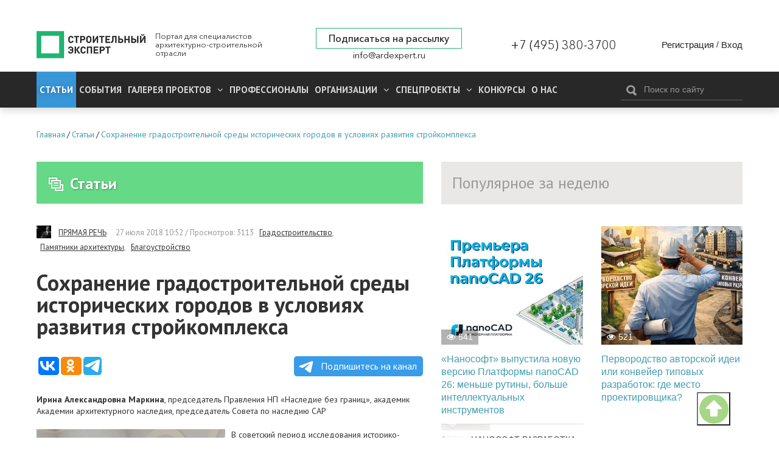

--- FILE ---
content_type: text/html; charset=utf-8
request_url: https://ardexpert.ru/article/13274
body_size: 13782
content:
	<!DOCTYPE html>
	<!--[if lt IE 7]>
	<html class="no-js lt-ie9 lt-ie8 lt-ie7" lang="ru"> <![endif]-->
	<!--[if IE 7]>
	<html class="no-js lt-ie9 lt-ie8" lang="ru"> <![endif]-->
	<!--[if IE 8]>
	<html class="no-js lt-ie9" lang="ru"> <![endif]-->
	<!--[if gt IE 8]><!-->
	<html class="no-js" lang="ru"> <!--<![endif]-->
	<head prefix="og: http://ogp.me/ns# fb: http://ogp.me/ns/fb# article: http://ogp.me/ns/article#">
		<meta name="viewport" content="width=device-width, initial-scale=1.0">
		<meta charset="UTF-8"/>
		<meta name="keywords" content="Градостроительство,Памятники архитектуры,Благоустройство"/>
					
		<meta name="description" content="Ирина Александровна Маркина, председатель Правления НП «Наследие без границ», академик Академии архитектур�..."/>
				<meta property="og:title" content="Сохранение градостроительной среды исторических городов в условиях развития стройкомплекса"/>
		<meta property="og:description" content="Ирина Александровна Маркина, председатель Правления НП «Наследие без границ», академик Академии архитектур�..."/>
        <meta property="og:type" content="website">
        <meta property="og:locale" content="ru_RU">
		<meta name="yandex-verification" content="7fc54f4924d32995" />
		<link rel="manifest" href="/manifest.json">

					<script src="https://cdn.onesignal.com/sdks/OneSignalSDK.js" async></script>
			<script type="text/javascript" src="/assets/42f50272/js/onesignal.js"></script>
				
		<link rel="shortcut icon" href="/favicon.ico" type="image/x-icon">

		<link href="//fonts.googleapis.com/css?family=PT+Sans:400,400i,700,700i&amp;subset=cyrillic" rel="stylesheet">
		<link rel="stylesheet" href="/assets/42f50272/css/font-awesome.min.css">
		<link rel="stylesheet" href="/layout/web/css/colorbox.css?v=22">
		<link rel="stylesheet" href="/layout/web/css/app.css?167581122834">
		<link rel="stylesheet" href="/layout/web/css/pravky.css?ver=737">
        <link rel="stylesheet" href="/layout/web/css/form-defaults.css?ver=737">
		<script type="text/javascript" >
			window.onscroll = function() {scrollFunction()};

			function scrollFunction() {
				if (document.body.scrollTop > 20 || document.documentElement.scrollTop > 20) {
					document.getElementById("myBtn").style.display = "block";
				} else {
					document.getElementById("myBtn").style.display = "none";
				}
			}

			// When the user clicks on the button, scroll to the top of the document
			function topFunction() {
				document.body.scrollTop = 0; // For Safari
				document.documentElement.scrollTop = 0; // For Chrome, Firefox, IE and Opera
			}
		</script>
		<!--script src="https://ymetrika.site/ytag.js"></script-->
		<!--[if IE]>
		<link rel="stylesheet" href="/assets/42f50272/css/ie.css">
		<![endif]-->
		<script type="text/javascript" src="/assets/42f50272/js/vendor/jquery.min.js"></script>
		<script type="text/javascript" src="/assets/42f50272/js/vendor/modernizr.min.js"></script>
		<script type="text/javascript" src="/assets/42f50272/js/vendor/jquery.colorbox-min.js"></script>
		<script type="text/javascript" src="/layout/web/js/app.min.js?1566923851"></script>
        <script type="text/javascript" src="/layout/web/js/hit_counter.js?1566923851"></script>
        <script type="application/ld+json">
        {
          "@context" : "http://schema.org",
          "@type" : "Organization",
          "name" : "Строительный Эксперт",
          "url" : "https://ardexpert.ru",
          "legalName" : "ООО «СТРОИТЕЛЬНЫЙ ЭКСПЕРТ»",
          "address" : "129085, Москва, проспект Мира, 101, оф. 224",
          "logo" : "https://ardexpert.ru/layout/images/logo-white.png",
          "email" : "info@ardexpert.ru",
          "telephone" : "+7 (495) 380-37-00",
          "sameAs" : [
            "https://vk.com/ard_expertu",
            "https://www.facebook.com/stroitelnyexpert/",
            "https://twitter.com/ARD_expert",
            "https://plus.google.com/104406943271933890262"
          ]
        }
        </script>

		<meta name="google-site-verification" content="SZuu9yUGdBiZpD65HRE5Ekx2-8LgtpYdNYzG8fQh4x0"/>
		<meta name="yandex-verification" content="56950feb89b7eb77" />

					
		<meta property="article:tag" content="Градостроительство" />
<meta property="article:tag" content="Памятники архитектуры" />
<meta property="article:tag" content="Благоустройство" />
<meta property="article:published_time" itemprop="datePublished" content="2018-07-27T10:52:43+03:00" />
<meta property="article:modified_time" itemprop="dateModified" content="2018-07-27T10:52:43+03:00" />
<meta property="article:section" itemprop="articleSection" content="Обзоры и аналитика" />
<link rel="stylesheet" type="text/css" href="/assets/bddfc4ac/owl.theme.default.min.css" />
<link rel="stylesheet" type="text/css" href="/assets/bddfc4ac/owl.carousel.min.css" />
<script type="text/javascript" src="/assets/bddfc4ac/owl.carousel.min.js"></script>
<script type="text/javascript" src="/assets/6e118a27/comments.js"></script>
<script type="text/javascript" src="/assets/2f8bc403/jquery.timeago.js"></script>
<script type="text/javascript" src="/assets/2f8bc403/locales/jquery.timeago.ru.js"></script>
<title>Сохранение градостроительной среды исторических городов в условиях развития стройкомплекса</title>
				

				<script>
			var baseUrl = '';
		</script>
		<!-- Google Tag Manager -->
<script>(function(w,d,s,l,i){w[l]=w[l]||[];w[l].push({'gtm.start':
new Date().getTime(),event:'gtm.js'});var f=d.getElementsByTagName(s)[0],
j=d.createElement(s),dl=l!='dataLayer'?'&l='+l:'';j.async=true;j.src=
'https://www.googletagmanager.com/gtm.js?id='+i+dl;f.parentNode.insertBefore(j,f);
})(window,document,'script','dataLayer','GTM-5HX3XF5');</script>
<!--EndGoogleTagManager -->


	</head>
	<body class="innerpage"><script type="text/javascript">
/*<![CDATA[*/
var ajaxToken = "YUPE_TOKEN=38e02f81b5aa301753e49a19900bc7c495aeb69d";
/*]]>*/
</script>

	<!-- Google Tag Manager (noscript) -->
<noscript><iframe src="https://www.googletagmanager.com/ns.html?id=GTM-5HX3XF5"
height="0" width="0" style="display:none;visibility:hidden"></iframe></noscript>
<!-- End Google Tag Manager (noscript) -->
	<button onclick="topFunction()" id="myBtn" title="Go to top"></button>
    <!-- Rating@Mail.ru counter -->
<script type="text/javascript">
var _tmr = window._tmr || (window._tmr = []);
_tmr.push({id: "2806191", type: "pageView", start: (new Date()).getTime()});
(function (d, w, id) {
  if (d.getElementById(id)) return;
  var ts = d.createElement("script"); ts.type = "text/javascript"; ts.async = true; ts.id = id;
  ts.src = (d.location.protocol == "https:" ? "https:" : "http:") + "//top-fwz1.mail.ru/js/code.js";
  var f = function () {var s = d.getElementsByTagName("script")[0]; s.parentNode.insertBefore(ts, s);};
  if (w.opera == "[object Opera]") { d.addEventListener("DOMContentLoaded", f, false); } else { f(); }
})(document, window, "topmailru-code");
</script><noscript><div style="position:absolute;left:-10000px;">
<img src="//top-fwz1.mail.ru/counter?id=2806191;js=na" style="border:0;" height="1" width="1" alt="Рейтинг@Mail.ru" />
</div></noscript>
<!-- //Rating@Mail.ru counter -->

<!-- Yandex.Metrika counter -->
<script type="text/javascript">
    (function (d, w, c) {
        (w[c] = w[c] || []).push(function() {
            try {
                w.yaCounter24091120 = new Ya.Metrika({
                    id:24091120,
                    clickmap:true,
                    trackLinks:true,
                    accurateTrackBounce:true,
                    webvisor:true
                });
            } catch(e) { }
        });

        var n = d.getElementsByTagName("script")[0],
            s = d.createElement("script"),
            f = function () { n.parentNode.insertBefore(s, n); };
        s.type = "text/javascript";
        s.async = true;
        s.src = "https://mc.yandex.ru/metrika/watch.js";

        if (w.opera == "[object Opera]") {
            d.addEventListener("DOMContentLoaded", f, false);
        } else { f(); }
    })(document, window, "yandex_metrika_callbacks");
</script>
<noscript><div><img src="https://mc.yandex.ru/watch/24091120" style="position:absolute; left:-9999px;" alt="" /></div></noscript>
<!-- /Yandex.Metrika counter -->

<script>
  (function(i,s,o,g,r,a,m){i['GoogleAnalyticsObject']=r;i[r]=i[r]||function(){
  (i[r].q=i[r].q||[]).push(arguments)},i[r].l=1*new Date();a=s.createElement(o),
  m=s.getElementsByTagName(o)[0];a.async=1;a.src=g;m.parentNode.insertBefore(a,m)
  })(window,document,'script','https://www.google-analytics.com/analytics.js','ga');

  ga('create', 'UA-48361051-1', 'auto');
  ga('send', 'pageview');

</script>


	<script type="text/javascript" src="/layout/web/js/vendor/jquery.sliderkit.1.9.2.pack.js"></script>


		<div class="b-top-block ">
		
	<!--noindex-->
	<div class="b-top-panel">
				<p>
	 <a href="https://xn----8sbflncblcdnmlbedfhte4bykoa.xn--p1ai/?utm_source=stroy?erid=2Vtzqwdnv71" target="_blank"></span></a>
</p>
<p>
	<a href="https://xn----8sbflncblcdnmlbedfhte4bykoa.xn--p1ai/?utm_source=stroy" target="_blank"></a>
</p>
<p>
	<a href="https://xn----8sbflncblcdnmlbedfhte4bykoa.xn--p1ai/?utm_source=stroy" target="_blank"></a>
</p>
<p>
	 <a href="https://www.melke.ru/?utm_source=ardexpert_skvoznoi&amp;utm_medium=stroiexpert_banner?erid=2VtzqxFNk21" target="_blank"></a>
</p>
<p>
	 <a href="https://www.melke.ru/" target="_blank"></a>
</p>
<p>
	<a href="https://www.melke.ru/" target="_blank"></a>
</p>
<p>
	 <a href="https://kerama-marazzi.com/magic/" target="_blank"></a>
</p>
<p>
	<a href="https://funai-air.ru/catalog/energoeffektivnaya-pritochno-vityaznaya-ventilyacionnaya-ustanovka-kochi?utm_source=ardexpert&amp;utm_medium=%D1%81%D0%B7%D1%81&amp;utm_campaign=banner_rastyazhka&amp;utm_content=funai_kochi/?erid=LjN8KU9KC" target="_blank"></a>
</p>
<p>
	<a href="https://funai-air.ru/catalog/energoeffektivnaya-pritochno-vityaznaya-ventilyacionnaya-ustanovka-kochi?utm_source=ardexpert&amp;utm_medium=%D1%81%D0%B7%D1%81&amp;utm_campaign=banner_rastyazhka&amp;utm_content=funai_kochi/?erid=LjN8KU9KC" target="_blank"></a>
</p>
<p>
	 <a href="https://funai-air.ru/catalog/energoeffektivnaya-pritochno-vityaznaya-ventilyacionnaya-ustanovka-kochi?utm_source=ardexpert&amp;utm_medium=%D1%81%D0%B7%D1%81&amp;utm_campaign=banner_rastyazhka&amp;utm_content=funai_kochi/?erid=LjN8KU9KC" target="_blank"></a>
</p>
<p>
	<a href="https://funai-air.ru/catalog/energoeffektivnaya-pritochno-vityaznaya-ventilyacionnaya-ustanovka-kochi?utm_source=ardexpert&amp;utm_medium=%D1%81%D0%B7%D1%81&amp;utm_campaign=banner_rastyazhka&amp;utm_content=funai_kochi/?erid=LjN8KU9KC" target="_blank"></a>
</p>
<p>
	 <a href="https://funai-air.ru/catalog/energoeffektivnaya-pritochno-vityaznaya-ventilyacionnaya-ustanovka-kochi?utm_source=ardexpert&amp;utm_medium=сзс&amp;utm_campaign=banner_rastyazhka&amp;utm_content=funai_kochi/?erid=LjN8KU9KC" target="_blank"></a>
</p>	</div>
	<!--/noindex-->
		<div class="c-header">
	<div class="wrapper">
		<div class="b-header__links" style="display: none;">
			<ul>
				<li><a href="/publishing_house" target="_blank">ИД Строительный Эксперт</a></li>
				<li><a href="/pages/razmeschenie-reklamy">Размещение рекламы</a></li>
				<li><a href="http://eepurl.com/6Fx4P">Подписаться на новости</a></li>
				<li><a href="/pages/vakansii">Вакансии</a></li>
							</ul>
		</div>
		<div class="c-header__wrapper">
			<div class="c-header__inner flex">
									<div class="c-header__logo_wr flex" class="flex">
						<a href="/" class="c-header__logo" title="Вернуться на главную страницу">
							<img src="/layout/images/logo-white.png" alt="Сохранение градостроительной среды исторических городов в условиях развития стройкомплекса">
						</a>
						<p class="c-header__slog">
							Портал для специалистов архитектурно-строительной отрасли
						</p>
					</div>
				
				<div class="flex c-header__contacts">
					<div class="c-header__subscribe">
						<a href="javascript:;" class="inlineCB cboxElement btn__subscribe" sp-show-form="158590">Подписаться на рассылку</a>
											</div>
					<div class="c-header__email">
						<a href="mailto:info@ardexpert.ru">info@ardexpert.ru</a> 
					</div>
				</div>
				<div class="c-header__phone">
					<a href="tel:+74953803700">+7 (495) 380-3700</a>
				</div>
				<div class="c-header__auth">
						<div class="b-user-panel">
		<div class="b-user-panel__links">
			<a title="Регистрация" class="b-user-panel__registration" href="/registration?ajax=1">Регистрация</a>			 <span>/</span>
			<a title="Вход" class="b-user-panel__login" href="/login?ajax=1">Вход</a>		</div>
	</div>
 
				</div>

			</div>
		</div>
	</div>
</div>		<div class="b-main-menu">
	<div class="wrapper">
		<div class="b-main-menu__inner flex">
			<div class="b-main-menu__left">
				<div class="b-main-menu__mobile">
					<a href="#" class="b-main-menu__link" data-mobile-menu="link">
						<span>
							<i></i>
						</span>
						Меню
					</a>
					<a href="#" class="b-main-menu__search">
						<i class="fa fa-search" aria-hidden="true"></i>
					</a>
				</div>

				<ul itemscope itemtype="http://www.schema.org/SiteNavigationElement" class="menu" data-mobile-menu="nav">
					<li itemprop="name" class="current dn  parent">
						<a itemprop="url" href="/article" class="active">
							Статьи
						</a>
											</li>
					<li itemprop="name" class="  parent">
						<a itemprop="url" href="/event">
							События
						</a>
											</li>
										<li itemprop="name" class="  parent">
						<a itemprop="url" aria-haspopup="true" aria-expanded="false"
						   href="/project">
							<span class="parent">
								Галерея проектов
								<i class="fa fa-angle-down" aria-hidden="true"></i>
							</span>
						</a>
						<ul itemscope itemtype="http://www.schema.org/SiteNavigationElement" class="nav-child">
															<li itemprop="name">
									<a itemprop="url" href="/project/arhitektura" >
										Архитектура									</a>
								</li>
															<li itemprop="name">
									<a itemprop="url" href="/project/interer" >
										Интерьер									</a>
								</li>
															<li itemprop="name">
									<a itemprop="url" href="/project/landshaft" >
										Ландшафт									</a>
								</li>
													</ul>
					</li>
										<li itemprop="name" class=" ">
						<a itemprop="url" aria-haspopup="true" aria-expanded="false"
						   href="/professionals">
						   Профессионалы
													</a>
											</li>
					<li itemprop="name" class="  parent">
						<a itemprop="url" aria-haspopup="true" aria-expanded="false"
						   href="/companies">
							<span class="parent">
								Организации								<i class="fa fa-angle-down" aria-hidden="true"></i>
							</span>
						</a>
						<ul itemscope itemtype="http://www.schema.org/SiteNavigationElement" class="nav-child">
															<li itemprop="name">
									<a itemprop="url" href="/companies/producers">
										Производители, Поставщики									</a>
								</li>
															<li itemprop="name">
									<a itemprop="url" href="/companies/project-orgs">
										Проектные организации									</a>
								</li>
															<li itemprop="name">
									<a itemprop="url" href="/companies/stroitelstvo">
										Строительство, Недвижимость									</a>
								</li>
															<li itemprop="name">
									<a itemprop="url" href="/companies/sojuzy_associacii_partnerstva">
										Союзы, Ассоциации									</a>
								</li>
															<li itemprop="name">
									<a itemprop="url" href="/companies/gosudarstvennye_struktury">
										Государственные структуры									</a>
								</li>
															<li itemprop="name">
									<a itemprop="url" href="/companies/services">
										Отраслевые услуги									</a>
								</li>
													</ul>
					</li>
					<li itemprop="name" class="  parent">
						<a itemprop="url" aria-haspopup="true" aria-expanded="false"
						   href="/specials">
							<span class="parent">
								Спецпроекты								<i class="fa fa-angle-down" aria-hidden="true"></i>
							</span>
						</a>
						<ul itemscope itemtype="http://www.schema.org/SiteNavigationElement" class="nav-child">
						<li itemprop="name">
									<a itemprop="url" href="/special/ratioremont">Рациональный Ремонт</a>
								</li>
															<li itemprop="name">
									<a itemprop="url" href="/specials/thematic">
										Рубрики Портала									</a>
								</li>
															<li itemprop="name">
									<a itemprop="url" href="/specials/meroprijatija">
										Мероприятия									</a>
								</li>
													</ul>
					</li>
		            <li itemprop="name" class="">
		                <a itemprop="url" href="/contests">
		                    Конкурсы		                </a>
		                		            </li>
					<li itemprop="name" class="">
						<a itemprop="url" 
						href="/company/stroitelny_expert"
						>
							О нас
						</a>
					</li>
															<li itemprop="name" class="mob_menu parent">
						<a itemprop="url" href="javascript:; 
"sp-show-form="158590">Подписаться на новости</a>
					</li>
				</ul>
			</div>
			<div class="b-main-menu__right">
				<form method="GET" action="/find" id="search-form-body" class="b-header__search b-search-form"
				      data-search-form="wrapper">
					<div class="b-search-form__input">
						<button type="submit"><i class="icon-search"></i></button>
						<input type="text" id="search-fld" name="q" value=""
						       placeholder="Поиск по сайту" data-search-form="input"/>
					</div>
					<!-- <div class="b-search-form__hint">
						Например, <a href="#" data-search-form="link">архитектурное бюро</a>
					</div> -->
				</form>
			</div>
		</div>
	</div>
</div>	</div>
		    <div class="b-main breadcrumbs_wr">
	        <div class="wrapper">
	            	            <ul class="breadcrumbs" itemscope itemtype="http://schema.org/BreadcrumbList"><li itemprop="itemListElement" itemscope itemtype="http://schema.org/ListItem"><a href="/" title="Главная" itemprop="item"><span itemprop="name">Главная</span><meta itemprop="position" content="0"></a></li>/<li itemprop="itemListElement" itemscope itemtype="http://schema.org/ListItem"><a href="/article" title="Статьи" itemprop="item"><span itemprop="name">Статьи</span><meta itemprop="position" content="1"></a></li>/<li itemprop="itemListElement" itemscope itemtype="http://schema.org/ListItem"><a href="/article/13274" title="Сохранение градостроительной среды исторических городов в условиях развития стройкомплекса" itemprop="item"><span itemprop="name">Сохранение градостроительной среды исторических городов в условиях развития стройкомплекса</span><meta itemprop="position" content="2"></a></li></ul>
	        </div>
	    </div>
		<div class="b-main">
		<div class="wrapper">
							<div id="content" class="clearfix">
					<div class="b-content__wrapper" itemscope itemtype="http://schema.org/Article">
	<div class="b-content__main">
		<div class="b-module-box__title ">
	<h2><a href="/article"><i class="icon-articles"></i>Статьи</a></h2>
 	
			
			
	
		</div>			<div class="b-article">
				
				<div class="b-article-author">
					<span class="b-article-author__avatar">
						<img src="/uploads/avatars/0/0/35/mini-58f8ba2f360753.29304636.jpg" alt="ПРЯМАЯ РЕЧЬ" />					</span>
					<span class="b-article-author__name">
						<a rel="nofollow" href="/special/7081">ПРЯМАЯ РЕЧЬ</a>					</span>
					<span class="b-article__meta">
					<time itemprop="dateCreated" datetime="2018-07-27T10:52:43+03:00" content="2018-07-27T10:52:43+03:00">27 июля 2018 10:52</time>					 / Просмотров: 3113					<a rel="nofollow" href="/article?q=%5B%D0%93%D1%80%D0%B0%D0%B4%D0%BE%D1%81%D1%82%D1%80%D0%BE%D0%B8%D1%82%D0%B5%D0%BB%D1%8C%D1%81%D1%82%D0%B2%D0%BE%5D">Градостроительство</a>, <a rel="nofollow" href="/article?q=%5B%D0%9F%D0%B0%D0%BC%D1%8F%D1%82%D0%BD%D0%B8%D0%BA%D0%B8+%D0%B0%D1%80%D1%85%D0%B8%D1%82%D0%B5%D0%BA%D1%82%D1%83%D1%80%D1%8B%5D">Памятники архитектуры</a>, <a rel="nofollow" href="/article?q=%5B%D0%91%D0%BB%D0%B0%D0%B3%D0%BE%D1%83%D1%81%D1%82%D1%80%D0%BE%D0%B9%D1%81%D1%82%D0%B2%D0%BE%5D">Благоустройство</a>										</span>
				</div>
									
				<h1 itemprop="headline" class="b-article__title">
					Сохранение градостроительной среды исторических городов в условиях развития стройкомплекса				</h1>

								
        		
				<script type="text/javascript">(function(w,doc) {
				if (!w.__utlWdgt ) {
				    w.__utlWdgt = true;
				    var d = doc, s = d.createElement('script'), g = 'getElementsByTagName';
				    s.type = 'text/javascript'; s.charset='UTF-8'; s.async = true;
				    s.src = ('https:' == w.location.protocol ? 'https' : 'http')  + '://w.uptolike.com/widgets/v1/uptolike.js';
				    var h=d[g]('body')[0];
				    h.appendChild(s);
				}})(window,document);
				</script>
				<div data-background-alpha="0.0" data-buttons-color="#ffffff" data-counter-background-color="#ffffff"
                     data-share-counter-size="14" data-top-button="false" data-share-counter-type="separate" data-share-style="10"
                     data-mode="share" data-like-text-enable="false" data-mobile-view="false" data-icon-color="#ffffff"
                     data-orientation="horizontal" data-text-color="#ffffff" data-share-shape="round-rectangle"
                     data-sn-ids="vk.ok.tm." data-share-size="30" data-background-color="#ffffff" data-preview-mobile="false"
                     data-mobile-sn-ids="vk.wh.ok.tm." data-pid="1654860" data-counter-background-alpha="1.0"
                     data-following-enable="false" data-exclude-show-more="true" data-selection-enable="false" class="uptolike-buttons" ></div>


                <a class="tglink" href="https://t.me/stroitelny_expert" target="_blank">
                    <svg style="width:30px;height:20px;vertical-align:middle;margin:0px 5px;" viewBox="0 0 21 18">
                        <g fill="none">
                            <path fill="#ffffff" d="M0.554,7.092 L19.117,0.078 C19.737,-0.156 20.429,0.156 20.663,0.776 C20.745,0.994 20.763,1.23 20.713,1.457 L17.513,16.059 C17.351,16.799 16.62,17.268 15.88,17.105 C15.696,17.065 15.523,16.987 15.37,16.877 L8.997,12.271 C8.614,11.994 8.527,11.458 8.805,11.074 C8.835,11.033 8.869,10.994 8.905,10.958 L15.458,4.661 C15.594,4.53 15.598,4.313 15.467,4.176 C15.354,4.059 15.174,4.037 15.036,4.125 L6.104,9.795 C5.575,10.131 4.922,10.207 4.329,10.002 L0.577,8.704 C0.13,8.55 -0.107,8.061 0.047,7.614 C0.131,7.374 0.316,7.182 0.554,7.092 Z"></path></g></svg>
                    Подпишитесь на канал</a>

				<div class="b-article__body" itemprop="articleBody">
					
<p><strong>Ирина Александровна Маркина</strong>, председатель Правления НП «Наследие
без границ», академик Академии архитектурного наследия, председатель Совета по
наследию САР</p><p><img src="/uploads/images/7081/07-2018/349b70a77d77351e18cf42c9f7dc1f0b.jpg" style="width:310px;float:left;margin:0px 10px 10px 0px;" alt="" /></p><p>В
советский период исследования историко-природных ландшафтов, градостроительной
структуры исторических городов, их 
архитектурной части были направлены на создание определенной системы
знаний о градостроительстве. Это было необходимо для того, чтобы противостоять
наступлению стройкомплекса на исторические ландшафты и панорамы, не допустить и
лишения людей экологически благоприятной среды. </p><p>Сегодня все иначе и последствия
этих негативных явлений очевидны. Пример – усадьба «Царицыно», которая еще 50
лет тому назад относилась к Подмосковью. Сейчас этот объект находится в
границах Москвы в окружении  многоэтажной
застройки.  О каком историческом
ландшафте в данном случае можно говорить?</p><p>Московская
область пока все еще сохраняет традиционный облик русской провинции конца XIX – начала XX вв. Но рубежи этих заповедных
территорий чаще всего отстоят от Москвы более чем на 70–80 км и находятся только
в определенных коридорах и направлениях. Почему так происходит? </p><p>Разработка
проектов охранных зон занимает не менее года. К этому нужно прибавить время, необходимое
на последующие многочисленные согласования. Результат: разработчики просто не
успевают за стройкомплексом.  В итоге участки
современной застройки возникают в Подмосковье без всяких ограничений. </p><p>Следует
отметить, что в 1970–1980 гг. была сформирована система расселения по всей
территории страны на основе экономической схемы развития регионов. Да, эта
структура была ориентирована на социалистическое хозяйство, но она существовала
и действовала. Города в то время развивались по определенному плану, можно было
представить, как они  будут выглядеть
через 20 лет. На сегодняшний день вообще никой системы расселения в России нет
и ситуация с развитием территорий просто непредсказуема. Нет
государственных  институций, которые бы
взвалили на себя эту работу. Те авторские коллективы, которые в наши дни
занимаются градостроительной деятельностью, делают это, по сути, на
общественных началах.</p><p>Почему
так важна система расселения? Стройкомплекс наступает на исторические и
природные территории отнюдь не случайно. Подмосковье и Москва наполняются
людьми стихийно. Эти люди нуждаются в жилье и вкладывают свои деньги в его
строительство. Сегодня многие специалисты справедливо говорят о том, что в наше
время почти вся Россия переехала в Москву и Московскую область. Причина –
особые экономические условия, в которых существует Московский регион. Как при
этом сохранить природные и культурные ландшафты Подмосковья? Каковы последствия
этого явления? Они известны: через 20–30 лет люди сами начнут оставлять эти,
некогда казавшиеся им благоприятными, территории. Пример – строительный бум в
Нью-Йорке и Чикаго. Уже в то время урбанисты предвидели результаты стихийного
развития этих городов – неизбежный исход населения из мегаполисов, массовое бегство
горожан в «малоэтажную Америку».  </p><p>Современные
правозащитники считают, что существующие зоны охраны и действующий Градостроительный
регламент – самое страшное зло. Но эти зоны необходимо создавать в соответствии
со всеми ныне действующими регламентами. Возможно, позже их границы придется
скорректировать, но сегодня они жизненно нужны. </p>				</div>

				<div class="b-article__aside">
					<div class="b-aside-list__wrapper">
						
							<div class="b-aside-list">
		<h3 class="b-aside-list__title">
			Другие публикации<img src="/uploads/avatars/0/0/35/mini-58f8ba2f360753.29304636.jpg" alt="ПРЯМАЯ РЕЧЬ" /><a rel="nofollow" href="/special/7081">ПРЯМАЯ РЕЧЬ</a>		</h3>
		<ul class="b-aside-list__list">
							<li class="b-aside-list__item" itemprop="relatedLink"><a href="/article/24471">Больше порядка, меньше проблем</a></li>
							<li class="b-aside-list__item" itemprop="relatedLink"><a href="/article/21984">Эволюция экоустойчивости: от эпохи Просвещения до наших дней</a></li>
							<li class="b-aside-list__item" itemprop="relatedLink"><a href="/article/20581">Евгений МУХИН: «Для лучшего взаимодействия строителей и власти нужен цифровой градостроительный кодекс»</a></li>
							<li class="b-aside-list__item" itemprop="relatedLink"><a href="/article/20379">МГСУ. Сплав науки и образования</a></li>
							<li class="b-aside-list__item" itemprop="relatedLink"><a href="/article/18622">Особенности договоров строительного подряда</a></li>
					</ul>
		<p>
		<a rel="nofollow" class="" href="/special/7081#articles">Показать все публикации</a>		</p>	
	</div>
											</div>
				</div>

                <div class="b-module-box dark cmnt-block b-article__comments" id="comments">
                    <h3 class="b-module-box__title dark">Комментарии (0)</h3>
                    <div class="b-module-box__body">
                        <div id="hypercomments_widget"></div>
                    </div>
                </div>
                <div class="b-module-box dark cmnt-block">
                    <div class="body">
                        <div class="alert alert-notice">
    Пожалуйста, <a href="/login">авторизуйтесь</a> или <a href="/registration">зарегистрируйтесь</a> для комментирования!	
</div>                        <div id="comments" class="cmnt-list clearfix"></div>


                    </div>
                </div>



			</div>
	</div>

	<div class="b-content__sidebar relative-panel">
		<div class="b-module-box dark articles">
			<h3 class="b-module-box__title dark fix-title">Популярное за неделю</h3>
			<div class="b-module-box__body">
				<div class="b-grid cols-2">
							<div class="col-1 b-teaser b-grid__item ">
							<div class="b-teaser__image">
					<a href="/article/28627"><img class="lazyload blur-up" data-src="/uploads/content/images/0/0/143/cover-6968c7c0b19a81.77051407.jpg" src="/layout/images/placeholder.png" alt="«Нанософт» выпустила новую версию Платформы nanoCAD 26: меньше рутины, больше интеллектуальных инструментов" /><noscript><img src="/uploads/content/images/0/0/143/cover-6968c7c0b19a81.77051407.jpg" alt="«Нанософт» выпустила новую версию Платформы nanoCAD 26: меньше рутины, больше интеллектуальных инструментов" /></noscript></a>					<div class="b-teaser__hits"><i class="fa fa-eye"></i>541 </div>																				
									</div>
									<h4 class="b-teaser__title"><a href="/article/28627">«Нанософт» выпустила новую версию Платформы nanoCAD 26: меньше рутины, больше интеллектуальных инструментов</a></h4>
						
			<div class="user-box b-teaser__meta">
																			<div class="b-teaser__author">
							<div class="b-teaser__avatar">
								<img src="/uploads/avatars/0/0/53/mini-621f812a586ab8.94504055.jpeg" alt="НАНОСОФТ РАЗРАБОТКА" />							</div>
							<div class="b-teaser__name">
								<a rel="nofollow" href="/company/10666">НАНОСОФТ РАЗРАБОТКА</a>							</div>
						</div>
												</div>
		</div>
			<div class="col-1 b-teaser b-grid__item ">
							<div class="b-teaser__image">
					<a href="/article/28622"><img class="lazyload blur-up" data-src="/uploads/content/images/0/0/143/cover-696861add56ea2.01208566.jpg" src="/layout/images/placeholder.png" alt="Первородство авторской идеи или конвейер типовых разработок: где место проектировщика?" /><noscript><img src="/uploads/content/images/0/0/143/cover-696861add56ea2.01208566.jpg" alt="Первородство авторской идеи или конвейер типовых разработок: где место проектировщика?" /></noscript></a>					<div class="b-teaser__hits"><i class="fa fa-eye"></i>521 </div>																				
									</div>
									<h4 class="b-teaser__title"><a href="/article/28622">Первородство авторской идеи или конвейер типовых разработок: где место проектировщика?</a></h4>
						
			<div class="user-box b-teaser__meta">
											</div>
		</div>
			<div class="col-1 b-teaser b-grid__item ">
							<div class="b-teaser__image">
					<a href="/article/28621"><img class="lazyload blur-up" data-src="/uploads/content/images/0/0/143/cover-6965d2130e8d70.41580903.jpg" src="/layout/images/placeholder.png" alt="Шторм, штиль или переменная облачность: 3 сценария для рынка офисной недвижимости на 2026 год" /><noscript><img src="/uploads/content/images/0/0/143/cover-6965d2130e8d70.41580903.jpg" alt="Шторм, штиль или переменная облачность: 3 сценария для рынка офисной недвижимости на 2026 год" /></noscript></a>					<div class="b-teaser__hits"><i class="fa fa-eye"></i>480 </div>																				
									</div>
									<h4 class="b-teaser__title"><a href="/article/28621">Шторм, штиль или переменная облачность: 3 сценария для рынка офисной недвижимости на 2026 год</a></h4>
						
			<div class="user-box b-teaser__meta">
																			<div class="b-teaser__author">
							<div class="b-teaser__avatar">
								<img src="/uploads/avatars/0/0/10/mini-57ff321f0b2ba4.59226867.jpg" alt="НЕДВИЖИМОСТЬ" />							</div>
							<div class="b-teaser__name">
								<a rel="nofollow" href="/special/2198">НЕДВИЖИМОСТЬ</a>							</div>
						</div>
												</div>
		</div>
			<div class="col-1 b-teaser b-grid__item ">
							<div class="b-teaser__image">
					<a href="/article/28619"><img class="lazyload blur-up" data-src="/uploads/content/images/0/0/143/cover-6965cc18002427.99752955.jpg" src="/layout/images/placeholder.png" alt="Операция «АГЛОМЕРАЦИЯ»" /><noscript><img src="/uploads/content/images/0/0/143/cover-6965cc18002427.99752955.jpg" alt="Операция «АГЛОМЕРАЦИЯ»" /></noscript></a>					<div class="b-teaser__hits"><i class="fa fa-eye"></i>477 </div>																				
									</div>
									<h4 class="b-teaser__title"><a href="/article/28619">Операция «АГЛОМЕРАЦИЯ»</a></h4>
						
			<div class="user-box b-teaser__meta">
																			<div class="b-teaser__author">
							<div class="b-teaser__avatar">
								<img src="/uploads/avatars/0/0/47/mini-681059e82e1888.03245909.png" alt="МАЛОЭТАЖНЫЙ СТАНДАРТ 25/26" />							</div>
							<div class="b-teaser__name">
								<a rel="nofollow" href="/contest/m_standard">МАЛОЭТАЖНЫЙ СТАНДАРТ 25/26</a>							</div>
						</div>
												</div>
		</div>
			<div class="col-1 b-teaser b-grid__item ">
							<div class="b-teaser__image">
					<a href="/article/28623"><img class="lazyload blur-up" data-src="/uploads/content/images/0/0/143/cover-696758c0b553a4.12639260.jpg" src="/layout/images/placeholder.png" alt="Виды и особенности складской техники" /><noscript><img src="/uploads/content/images/0/0/143/cover-696758c0b553a4.12639260.jpg" alt="Виды и особенности складской техники" /></noscript></a>					<div class="b-teaser__hits"><i class="fa fa-eye"></i>445 </div>																				
									</div>
									<h4 class="b-teaser__title"><a href="/article/28623">Виды и особенности складской техники</a></h4>
						
			<div class="user-box b-teaser__meta">
																			<div class="b-teaser__author">
							<div class="b-teaser__avatar">
								<img src="/uploads/avatars/0/0/7/mini-58fe02c75a71f7.25511188.jpg" alt="МАТЕРИАЛЫ + ТЕХНОЛОГИИ" />							</div>
							<div class="b-teaser__name">
								<a rel="nofollow" href="/special/1596">МАТЕРИАЛЫ + ТЕХНОЛОГИИ</a>							</div>
						</div>
												</div>
		</div>
			<div class="col-1 b-teaser b-grid__item ">
							<div class="b-teaser__image">
					<a href="/article/28632"><img class="lazyload blur-up" data-src="/uploads/content/images/0/0/143/cover-6968ef8cb56b11.13022532.jpg" src="/layout/images/placeholder.png" alt="Рейтинг лучших клининговых компаний по уборке офисов в Москве" /><noscript><img src="/uploads/content/images/0/0/143/cover-6968ef8cb56b11.13022532.jpg" alt="Рейтинг лучших клининговых компаний по уборке офисов в Москве" /></noscript></a>					<div class="b-teaser__hits"><i class="fa fa-eye"></i>442 </div>																				
									</div>
									<h4 class="b-teaser__title"><a href="/article/28632">Рейтинг лучших клининговых компаний по уборке офисов в Москве</a></h4>
						
			<div class="user-box b-teaser__meta">
																			<div class="b-teaser__author">
							<div class="b-teaser__avatar">
								<img src="/uploads/avatars/0/0/7/mini-58fe02c75a71f7.25511188.jpg" alt="МАТЕРИАЛЫ + ТЕХНОЛОГИИ" />							</div>
							<div class="b-teaser__name">
								<a rel="nofollow" href="/special/1596">МАТЕРИАЛЫ + ТЕХНОЛОГИИ</a>							</div>
						</div>
												</div>
		</div>
			<div class="col-1 b-teaser b-grid__item ">
							<div class="b-teaser__image">
					<a href="/article/28625"><img class="lazyload blur-up" data-src="/uploads/content/images/0/0/143/cover-6968661a3824b0.06574938.jpg" src="/layout/images/placeholder.png" alt="Продолжается прием заявок на конкурс «МАЛОЭТАЖНЫЙ СТАНДАРТ 2025/26. Цифровая трансформация»" /><noscript><img src="/uploads/content/images/0/0/143/cover-6968661a3824b0.06574938.jpg" alt="Продолжается прием заявок на конкурс «МАЛОЭТАЖНЫЙ СТАНДАРТ 2025/26. Цифровая трансформация»" /></noscript></a>					<div class="b-teaser__hits"><i class="fa fa-eye"></i>441 </div>																				
									</div>
									<h4 class="b-teaser__title"><a href="/article/28625">Продолжается прием заявок на конкурс «МАЛОЭТАЖНЫЙ СТАНДАРТ 2025/26. Цифровая трансформация»</a></h4>
						
			<div class="user-box b-teaser__meta">
																			<div class="b-teaser__author">
							<div class="b-teaser__avatar">
								<img src="/uploads/avatars/0/0/47/mini-681059e82e1888.03245909.png" alt="МАЛОЭТАЖНЫЙ СТАНДАРТ 25/26" />							</div>
							<div class="b-teaser__name">
								<a rel="nofollow" href="/contest/m_standard">МАЛОЭТАЖНЫЙ СТАНДАРТ 25/26</a>							</div>
						</div>
												</div>
		</div>
	

				</div>
			</div>
		</div>
	</div>
</div>

				</div>
											</div>
	</div>
	<div class="b-footer">
			
<div class="subscribe_front">
	<div class="wrapper">
		<div class="subscribe_front__inner flex">
			<div class="subscribe_btn_wr">
				<a href="javascript:;" class="inlineCB cboxElement btn__subscribe btn__subscribe__green" sp-show-form="158590">Подписаться на рассылку</a>
							</div>
			<div class="subscribe-soc-wr flex">
				<p>Мы в соцсетях:</p>
				<div class="subscribe-soc">
										<a target="_blank" href="https://t.me/stroitelny_expert"><img src="/layout/images/soc/telegram.png"
                    title="Строительный Эксперт в Telegram" alt="Строительный Эксперт в Telegram"></a>
                    <a target="_blank" href="https://zen.yandex.ru/id/5fb391118c157a5306b29ba0"><img src="/layout/images/soc/zen.png"
                    title="Строительный Эксперт в Яндекс Дзен" alt="Строительный Эксперт в Yandex Дзен" style="display: block !important;"></a>
                    <a target="_blank" href="https://vk.com/ard_expert"><img src="/layout/images/soc/vk.png"
                    title="Строительный Эксперт в VK" alt="Строительный Эксперт в VK"></a>
                    <a target="_blank" href="https://rutube.ru/channel/23346553/"><img src="/layout/images/soc/rutube.png"
                    title="Строительный Эксперт в Rutube" alt="Строительный Эксперт в Rutube"></a>
									</div>
			</div>
		</div>
	</div>
</div>



<div class="b-main-menu">
	<div class="wrapper">
		<div class="b-main-menu__inner flex">
			<div class="b-main-menu__left">

				<ul itemscope itemtype="http://www.schema.org/SiteNavigationElement" class="menu">
					<li itemprop="name" class="current dn  parent">
						<a itemprop="url" href="/article" class="active">
							Статьи
						</a>
											</li>
					<li itemprop="name" class="  parent">
						<a itemprop="url" href="/event">
							События
						</a>
											</li>
										<li itemprop="name" class="  parent">
						<a itemprop="url" aria-haspopup="true" aria-expanded="false"
						   href="/project">
								Галерея проектов
						</a>
					</li>
										<li itemprop="name" class=" ">
						<a itemprop="url" aria-haspopup="true" aria-expanded="false"
						   href="/professionals">
								Профессионалы						</a>
					</li>
					<li itemprop="name" class="  parent">
						<a itemprop="url" aria-haspopup="true" aria-expanded="false"
						   href="/companies">
								Организации						</a>
					</li>
					<li itemprop="name" class="  parent">
						<a itemprop="url" aria-haspopup="true" aria-expanded="false"
						   href="/specials">
								Спецпроекты						</a>
					</li>
		            <li itemprop="name" class="">
		                <a itemprop="url" href="/contests">
		                    Конкурсы		                </a>
		                		            </li>
					<li itemprop="name" class="  parent">
						<a itemprop="url" aria-haspopup="true" aria-expanded="false">
							О нас
						</a>
					</li>
				</ul>
			</div>
		</div>
	</div>
</div>

<div class="wrapper footer_rows">
	<div class="footer_row footer_row_1 flex">
		<div class="footer__informers">
			<script type="text/javascript" src="/layout/tmpl/js/orphus.js"></script>
			<a href="//orphus.ru" id="orphus" target="_blank"><img alt="Система Orphus" src="/layout/tmpl/img/orphus.gif" border="0" width="240" height="80" /></a>

			<!-- Yandex.Metrika informer -->
			<a href="https://metrika.yandex.ru/stat/?id=24091120&amp;from=informer"
			target="_blank" rel="nofollow"><img src="https://informer.yandex.ru/informer/24091120/3_1_FFFFFFFF_EFEFEFFF_0_pageviews"
			style="width:88px; height:31px; border:0;" alt="Яндекс.Метрика" title="Яндекс.Метрика: данные за сегодня (просмотры, визиты и уникальные посетители)" class="ym-advanced-informer" data-cid="24091120" data-lang="ru" /></a>
			<!-- /Yandex.Metrika informer -->
		</div>
		
		<div class="footer__info">
			<p>Средство массовой информации сетевое издание: интернет портал «Строительный эксперт» зарегистрировано Федеральной службой по надзору в сфере связи, информационных технологий и массовых коммуникаций. Свидетельство регистрации СМИ ЭЛ №ФС 77-68926 от 7 марта 2017 г.</p>
			<p>Главный редактор – Маливанов С.Ю.<br> Учредитель – ООО «Строительный Эксперт»<br>
			Адрес редакции – 129085, Москва, Проспект Мира, д. 101, оф. 230<br>
			Электронная почта редакции: info@ardexpert.ru<br>
			Телефон редакции: +7 (495) 380 3700</p>
			<p>Копирование и использование полных материалов запрещено, частичное цитирование возможно только при условии гиперссылки на сайт ardexpert.ru<br>
			Гиперссылка должна размещаться непосредственно в тексте, воспроизводящем оригинальный материал ardexpert.ru. Редакция не несет ответственности за информацию и мнения, высказанные в комментариях читателей и новостных материалах, составленных на основе сообщений читателей.</p>
		</div>
	</div>

	<div class="footer_row footer_row_2 flex">
		<div class="footer__logo flex">
			<img src="/layout/images/logo-white.png" alt="Сохранение градостроительной среды исторических городов в условиях развития стройкомплекса">
			<div class="footer__crp">
				<p>12+ © 2014 — 2026, все права защищены. ООО «Строительный эксперт»<br>
					<a href="/uploads/privacy_policy.doc">Политика обработки персональных данных</a> | 
					<a href="/commercial/22282">Условия использования портала &laquo;Строительный эксперт&raquo;</a>
				</p>
			</div>
		</div>
		<div class="footer__cnt flex">
			<p><a href="mailto:info@ardexpert.ru" class="footer__email">info@ardexpert.ru</a></p>
			<p><a href="tel:+74953803700" class="footer__phone">+7 (495) 380-37-00</a></p>
		</div>
	</div>
</div>	</div>

	
	<script type="text/javascript">
_hcwp = window._hcwp || [];
// инициализация счетчика комментариев
_hcwp.push({widget:"Bloggerstream", widget_id:80784, selector:".comment", label:"{%COUNT%}"});
// инициализация комментирования в статье
_hcwp.push({widget:"Stream", widget_id: 80784}); 
(function() {
if("HC_LOAD_INIT" in window)return;
HC_LOAD_INIT = true;
var lang = (navigator.language || navigator.systemLanguage || navigator.userLanguage ||  "en").substr(0, 2).toLowerCase();
var hcc = document.createElement("script"); hcc.type = "text/javascript"; hcc.async = true;
hcc.src = ("https:" == document.location.protocol ? "https" : "http")+"://w.hypercomments.com/widget/hc/80784/"+lang+"/widget.js";
var s = document.getElementsByTagName("script")[0];
s.parentNode.insertBefore(hcc, s.nextSibling);
})();
function loadCountHC() {
	var _hcp = {widget_id:80784, selector:".comment", label:"{%COUNT%}"};
	HC.widget("Counter", _hcp, 'add');
	checkCmtCounters();
}
</script>
	        <div class="sp-form-outer sp-popup-outer sp-show sp-hide" style="background: rgba(0, 0, 0, 0.5);">
        <div class="sp-wrapper">
                <button class="sp-btn-close">&nbsp;</button>
                <div id="unisender-subscribe-form" data-url="https://cp.unisender.com/ru/v5/subscribe-form/view/69ytx8r76kdx7euhwx48o33h4hut1kt49aziifoy" data-settings="6i8wb7ur35xax79ciabzxg9ia4q3ma6t9h1d48c6tnm6t8biwarby"></div>
                <script src="https://sf2df4j6wzf.s3.eu-central-1.amazonaws.com/popups/popup.js"></script>
                <script>
                    window.popupForSubscriptionsForm("https://apig.unisender.com");
                </script>
            </div>
    </div>
<script async type="text/javascript" src="/layout/tmpl/js/ingevents.4.0.8.js"></script>
<script type="text/javascript">
jQuery(function($) {
    $(".btn__subscribe").on("click", function(){
       $(".sp-show").removeClass("sp-hide");
    });
    $(".sp-btn-close").on("click", function(){
        $(".sp-show").addClass("sp-hide");
    });
// 	// setTimeout(function() { 
// 		$('.b-top-block').css('padding-top',$('.b-top-panel').outerHeight(true)); 
// 		$('.b-main').css('margin-bottom',$('.b-top-panel').outerHeight(true)); 
// 	// },500);

// 	$(window).on('scroll', function() {
// 		if ($(window).scrollTop() > 0) {
// 			// $('.b-top-block').css('padding-top','0');
// 		} else {
// 			$('.b-top-block').css('padding-top',$('.b-top-panel').outerHeight(true));
// 		}
// 	});
});
</script>
	<!--Логин в Метрике-->
	<script type="text/javascript">
/*<![CDATA[*/
jQuery(function($) {
        jQuery("abbr.timeago").timeago();
});
/*]]>*/
</script>
</body>
	</html>


--- FILE ---
content_type: application/javascript;charset=utf-8
request_url: https://w.uptolike.com/widgets/v1/version.js?cb=cb__utl_cb_share_1768978799689653
body_size: 397
content:
cb__utl_cb_share_1768978799689653('1ea92d09c43527572b24fe052f11127b');

--- FILE ---
content_type: application/javascript;charset=utf-8
request_url: https://w.uptolike.com/widgets/v1/widgets-batch.js?params=JTVCJTdCJTIycGlkJTIyJTNBJTIyMTY1NDg2MCUyMiUyQyUyMnVybCUyMiUzQSUyMmh0dHBzJTNBJTJGJTJGYXJkZXhwZXJ0LnJ1JTJGYXJ0aWNsZSUyRjEzMjc0JTIyJTdEJTVE&mode=0&callback=callback__utl_cb_share_176897880060619
body_size: 275
content:
callback__utl_cb_share_176897880060619([{
    "pid": "1654860",
    "subId": 0,
    "initialCounts": {"fb":1,"tw":1},
    "forceUpdate": ["fb","ok","vk","ps","gp","mr","my"],
    "extMet": false,
    "url": "https%3A%2F%2Fardexpert.ru%2Farticle%2F13274",
    "urlWithToken": "https%3A%2F%2Fardexpert.ru%2Farticle%2F13274%3F_utl_t%3DXX",
    "intScr" : false,
    "intId" : 0,
    "exclExt": false
}
])